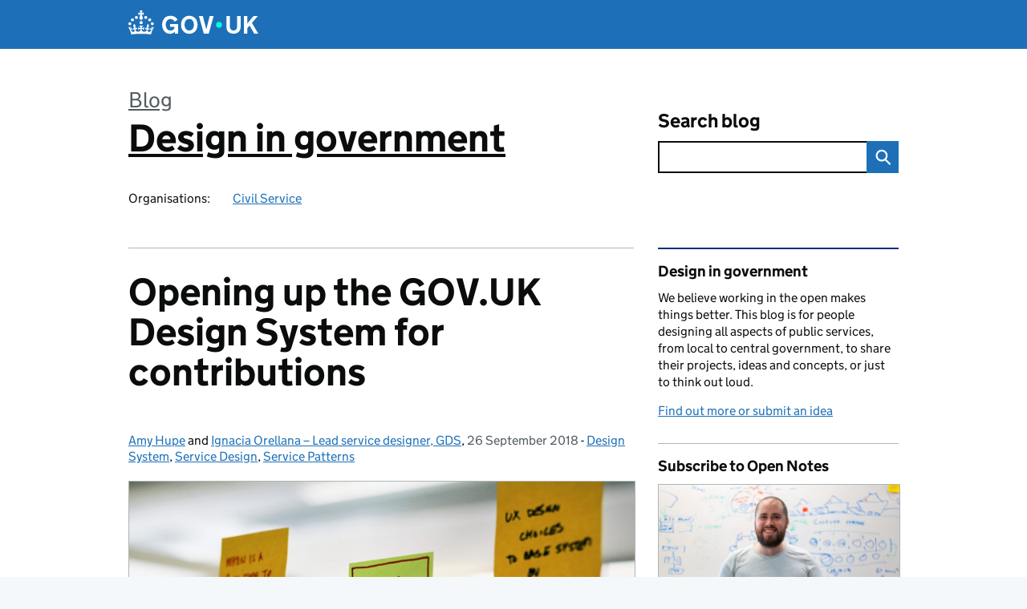

--- FILE ---
content_type: text/html; charset=UTF-8
request_url: https://designnotes.blog.gov.uk/2018/09/26/opening-up-the-gov-uk-design-system-for-contributions/
body_size: 16128
content:
<!DOCTYPE html>
<html lang="en" class="govuk-template--rebranded">
	<head>
		<meta charset="utf-8">

		<meta name="viewport" content="width=device-width, initial-scale=1, viewport-fit=cover">
		<meta name="theme-color" content="#0b0c0c">

		<link rel="icon" sizes="48x48" href="https://designnotes.blog.gov.uk/wp-content/themes/gds-blogs/build/node_modules/govuk-frontend/dist/govuk/assets/rebrand/images/favicon.ico">
		<link rel="icon" sizes="any" href="https://designnotes.blog.gov.uk/wp-content/themes/gds-blogs/build/node_modules/govuk-frontend/dist/govuk/assets/rebrand/images/favicon.svg" type="image/svg+xml">
		<link rel="mask-icon" href="https://designnotes.blog.gov.uk/wp-content/themes/gds-blogs/build/node_modules/govuk-frontend/dist/govuk/assets/rebrand/images/govuk-icon-mask.svg" color="#0b0c0c">
		<link rel="apple-touch-icon" href="https://designnotes.blog.gov.uk/wp-content/themes/gds-blogs/build/node_modules/govuk-frontend/dist/govuk/assets/rebrand/images/govuk-icon-180.png">
		<link rel="manifest" href="https://designnotes.blog.gov.uk/wp-content/themes/gds-blogs/build/node_modules/govuk-frontend/dist/govuk/assets/rebrand/manifest.json">

		<!--||  JM Twitter Cards by jmau111 v14.1.0  ||-->
<meta name="twitter:card" content="summary_large_image">
<!-- [(-_-)@ creator: Missing critical option ! @(-_-)] -->
<!-- [(-_-)@ site: Missing critical option ! @(-_-)] -->
<meta name="twitter:title" content="Opening up the GOV.UK Design System for contributions">
<meta name="twitter:description" content="The GOV.UK Design System contains styles, components and patterns to help teams design and build services. In this post we look at how we&#039;re helping people from across government contribute to it.">
<meta name="twitter:image" content="https://designnotes.blog.gov.uk/wp-content/uploads/sites/53/2018/09/image1.jpg">
<!--||  /JM Twitter Cards by jmau111 v14.1.0  ||-->
<title>Opening up the GOV.UK Design System for contributions &#8211; Design in government</title>
<meta name='robots' content='max-image-preview:large' />
<link rel='dns-prefetch' href='//cc.cdn.civiccomputing.com' />
<link rel='dns-prefetch' href='//designnotes.blog.gov.uk' />
<link rel="alternate" type="application/atom+xml" title="Design in government &raquo; Feed" href="https://designnotes.blog.gov.uk/feed/" />
<link rel="alternate" title="oEmbed (JSON)" type="application/json+oembed" href="https://designnotes.blog.gov.uk/wp-json/oembed/1.0/embed?url=https%3A%2F%2Fdesignnotes.blog.gov.uk%2F2018%2F09%2F26%2Fopening-up-the-gov-uk-design-system-for-contributions%2F" />
<link rel="alternate" title="oEmbed (XML)" type="text/xml+oembed" href="https://designnotes.blog.gov.uk/wp-json/oembed/1.0/embed?url=https%3A%2F%2Fdesignnotes.blog.gov.uk%2F2018%2F09%2F26%2Fopening-up-the-gov-uk-design-system-for-contributions%2F&#038;format=xml" />
<style id='wp-img-auto-sizes-contain-inline-css'>
img:is([sizes=auto i],[sizes^="auto," i]){contain-intrinsic-size:3000px 1500px}
/*# sourceURL=wp-img-auto-sizes-contain-inline-css */
</style>
<style id='wp-block-library-inline-css'>
:root{--wp-block-synced-color:#7a00df;--wp-block-synced-color--rgb:122,0,223;--wp-bound-block-color:var(--wp-block-synced-color);--wp-editor-canvas-background:#ddd;--wp-admin-theme-color:#007cba;--wp-admin-theme-color--rgb:0,124,186;--wp-admin-theme-color-darker-10:#006ba1;--wp-admin-theme-color-darker-10--rgb:0,107,160.5;--wp-admin-theme-color-darker-20:#005a87;--wp-admin-theme-color-darker-20--rgb:0,90,135;--wp-admin-border-width-focus:2px}@media (min-resolution:192dpi){:root{--wp-admin-border-width-focus:1.5px}}.wp-element-button{cursor:pointer}:root .has-very-light-gray-background-color{background-color:#eee}:root .has-very-dark-gray-background-color{background-color:#313131}:root .has-very-light-gray-color{color:#eee}:root .has-very-dark-gray-color{color:#313131}:root .has-vivid-green-cyan-to-vivid-cyan-blue-gradient-background{background:linear-gradient(135deg,#00d084,#0693e3)}:root .has-purple-crush-gradient-background{background:linear-gradient(135deg,#34e2e4,#4721fb 50%,#ab1dfe)}:root .has-hazy-dawn-gradient-background{background:linear-gradient(135deg,#faaca8,#dad0ec)}:root .has-subdued-olive-gradient-background{background:linear-gradient(135deg,#fafae1,#67a671)}:root .has-atomic-cream-gradient-background{background:linear-gradient(135deg,#fdd79a,#004a59)}:root .has-nightshade-gradient-background{background:linear-gradient(135deg,#330968,#31cdcf)}:root .has-midnight-gradient-background{background:linear-gradient(135deg,#020381,#2874fc)}:root{--wp--preset--font-size--normal:16px;--wp--preset--font-size--huge:42px}.has-regular-font-size{font-size:1em}.has-larger-font-size{font-size:2.625em}.has-normal-font-size{font-size:var(--wp--preset--font-size--normal)}.has-huge-font-size{font-size:var(--wp--preset--font-size--huge)}.has-text-align-center{text-align:center}.has-text-align-left{text-align:left}.has-text-align-right{text-align:right}.has-fit-text{white-space:nowrap!important}#end-resizable-editor-section{display:none}.aligncenter{clear:both}.items-justified-left{justify-content:flex-start}.items-justified-center{justify-content:center}.items-justified-right{justify-content:flex-end}.items-justified-space-between{justify-content:space-between}.screen-reader-text{border:0;clip-path:inset(50%);height:1px;margin:-1px;overflow:hidden;padding:0;position:absolute;width:1px;word-wrap:normal!important}.screen-reader-text:focus{background-color:#ddd;clip-path:none;color:#444;display:block;font-size:1em;height:auto;left:5px;line-height:normal;padding:15px 23px 14px;text-decoration:none;top:5px;width:auto;z-index:100000}html :where(.has-border-color){border-style:solid}html :where([style*=border-top-color]){border-top-style:solid}html :where([style*=border-right-color]){border-right-style:solid}html :where([style*=border-bottom-color]){border-bottom-style:solid}html :where([style*=border-left-color]){border-left-style:solid}html :where([style*=border-width]){border-style:solid}html :where([style*=border-top-width]){border-top-style:solid}html :where([style*=border-right-width]){border-right-style:solid}html :where([style*=border-bottom-width]){border-bottom-style:solid}html :where([style*=border-left-width]){border-left-style:solid}html :where(img[class*=wp-image-]){height:auto;max-width:100%}:where(figure){margin:0 0 1em}html :where(.is-position-sticky){--wp-admin--admin-bar--position-offset:var(--wp-admin--admin-bar--height,0px)}@media screen and (max-width:600px){html :where(.is-position-sticky){--wp-admin--admin-bar--position-offset:0px}}

/*# sourceURL=wp-block-library-inline-css */
</style><style id='global-styles-inline-css'>
:root{--wp--preset--aspect-ratio--square: 1;--wp--preset--aspect-ratio--4-3: 4/3;--wp--preset--aspect-ratio--3-4: 3/4;--wp--preset--aspect-ratio--3-2: 3/2;--wp--preset--aspect-ratio--2-3: 2/3;--wp--preset--aspect-ratio--16-9: 16/9;--wp--preset--aspect-ratio--9-16: 9/16;--wp--preset--color--black: var(--wp--custom--govuk-color--black);--wp--preset--color--cyan-bluish-gray: #abb8c3;--wp--preset--color--white: var(--wp--custom--govuk-color--white);--wp--preset--color--pale-pink: #f78da7;--wp--preset--color--vivid-red: #cf2e2e;--wp--preset--color--luminous-vivid-orange: #ff6900;--wp--preset--color--luminous-vivid-amber: #fcb900;--wp--preset--color--light-green-cyan: #7bdcb5;--wp--preset--color--vivid-green-cyan: #00d084;--wp--preset--color--pale-cyan-blue: #8ed1fc;--wp--preset--color--vivid-cyan-blue: #0693e3;--wp--preset--color--vivid-purple: #9b51e0;--wp--preset--color--dark-grey: var(--wp--custom--govuk-color--dark-grey);--wp--preset--color--mid-grey: var(--wp--custom--govuk-color--mid-grey);--wp--preset--color--light-grey: var(--wp--custom--govuk-color--light-grey);--wp--preset--color--blue: var(--wp--custom--govuk-color--blue);--wp--preset--color--green: var(--wp--custom--govuk-color--green);--wp--preset--color--turquoise: var(--wp--custom--govuk-color--turquoise);--wp--preset--gradient--vivid-cyan-blue-to-vivid-purple: linear-gradient(135deg,rgb(6,147,227) 0%,rgb(155,81,224) 100%);--wp--preset--gradient--light-green-cyan-to-vivid-green-cyan: linear-gradient(135deg,rgb(122,220,180) 0%,rgb(0,208,130) 100%);--wp--preset--gradient--luminous-vivid-amber-to-luminous-vivid-orange: linear-gradient(135deg,rgb(252,185,0) 0%,rgb(255,105,0) 100%);--wp--preset--gradient--luminous-vivid-orange-to-vivid-red: linear-gradient(135deg,rgb(255,105,0) 0%,rgb(207,46,46) 100%);--wp--preset--gradient--very-light-gray-to-cyan-bluish-gray: linear-gradient(135deg,rgb(238,238,238) 0%,rgb(169,184,195) 100%);--wp--preset--gradient--cool-to-warm-spectrum: linear-gradient(135deg,rgb(74,234,220) 0%,rgb(151,120,209) 20%,rgb(207,42,186) 40%,rgb(238,44,130) 60%,rgb(251,105,98) 80%,rgb(254,248,76) 100%);--wp--preset--gradient--blush-light-purple: linear-gradient(135deg,rgb(255,206,236) 0%,rgb(152,150,240) 100%);--wp--preset--gradient--blush-bordeaux: linear-gradient(135deg,rgb(254,205,165) 0%,rgb(254,45,45) 50%,rgb(107,0,62) 100%);--wp--preset--gradient--luminous-dusk: linear-gradient(135deg,rgb(255,203,112) 0%,rgb(199,81,192) 50%,rgb(65,88,208) 100%);--wp--preset--gradient--pale-ocean: linear-gradient(135deg,rgb(255,245,203) 0%,rgb(182,227,212) 50%,rgb(51,167,181) 100%);--wp--preset--gradient--electric-grass: linear-gradient(135deg,rgb(202,248,128) 0%,rgb(113,206,126) 100%);--wp--preset--gradient--midnight: linear-gradient(135deg,rgb(2,3,129) 0%,rgb(40,116,252) 100%);--wp--preset--font-size--small: 13px;--wp--preset--font-size--medium: 20px;--wp--preset--font-size--large: 36px;--wp--preset--font-size--x-large: 42px;--wp--preset--spacing--20: 0.44rem;--wp--preset--spacing--30: 0.67rem;--wp--preset--spacing--40: 1rem;--wp--preset--spacing--50: 1.5rem;--wp--preset--spacing--60: 2.25rem;--wp--preset--spacing--70: 3.38rem;--wp--preset--spacing--80: 5.06rem;--wp--preset--spacing--1: 0.3125rem;--wp--preset--spacing--2: 0.625rem;--wp--preset--spacing--3: 0.9375rem;--wp--preset--spacing--4: clamp(0.9375rem, (100vw - 40rem) * 1000, 1.25rem);--wp--preset--spacing--5: clamp(0.9375rem, (100vw - 40rem) * 1000, 1.5625rem);--wp--preset--spacing--6: clamp(1.25rem, (100vw - 40rem) * 1000, 1.875rem);--wp--preset--spacing--7: clamp(1.5625rem, (100vw - 40rem) * 1000, 2.5rem);--wp--preset--spacing--8: clamp(1.875rem, (100vw - 40rem) * 1000, 3.125rem);--wp--preset--spacing--9: clamp(2.5rem, (100vw - 40rem) * 1000, 3.75rem);--wp--preset--shadow--natural: 6px 6px 9px rgba(0, 0, 0, 0.2);--wp--preset--shadow--deep: 12px 12px 50px rgba(0, 0, 0, 0.4);--wp--preset--shadow--sharp: 6px 6px 0px rgba(0, 0, 0, 0.2);--wp--preset--shadow--outlined: 6px 6px 0px -3px rgb(255, 255, 255), 6px 6px rgb(0, 0, 0);--wp--preset--shadow--crisp: 6px 6px 0px rgb(0, 0, 0);--wp--custom--govuk-color--black: #0b0c0c;--wp--custom--govuk-color--dark-grey: #505a5f;--wp--custom--govuk-color--mid-grey: #b1b4b6;--wp--custom--govuk-color--light-grey: #f3f2f1;--wp--custom--govuk-color--white: #ffffff;--wp--custom--govuk-color--blue: #1d70b8;--wp--custom--govuk-color--green: #00703c;--wp--custom--govuk-color--turquoise: #28a197;}:root { --wp--style--global--content-size: 630px;--wp--style--global--wide-size: 960px; }:where(body) { margin: 0; }.wp-site-blocks > .alignleft { float: left; margin-right: 2em; }.wp-site-blocks > .alignright { float: right; margin-left: 2em; }.wp-site-blocks > .aligncenter { justify-content: center; margin-left: auto; margin-right: auto; }:where(.is-layout-flex){gap: 0.5em;}:where(.is-layout-grid){gap: 0.5em;}.is-layout-flow > .alignleft{float: left;margin-inline-start: 0;margin-inline-end: 2em;}.is-layout-flow > .alignright{float: right;margin-inline-start: 2em;margin-inline-end: 0;}.is-layout-flow > .aligncenter{margin-left: auto !important;margin-right: auto !important;}.is-layout-constrained > .alignleft{float: left;margin-inline-start: 0;margin-inline-end: 2em;}.is-layout-constrained > .alignright{float: right;margin-inline-start: 2em;margin-inline-end: 0;}.is-layout-constrained > .aligncenter{margin-left: auto !important;margin-right: auto !important;}.is-layout-constrained > :where(:not(.alignleft):not(.alignright):not(.alignfull)){max-width: var(--wp--style--global--content-size);margin-left: auto !important;margin-right: auto !important;}.is-layout-constrained > .alignwide{max-width: var(--wp--style--global--wide-size);}body .is-layout-flex{display: flex;}.is-layout-flex{flex-wrap: wrap;align-items: center;}.is-layout-flex > :is(*, div){margin: 0;}body .is-layout-grid{display: grid;}.is-layout-grid > :is(*, div){margin: 0;}body{padding-top: 0px;padding-right: 0px;padding-bottom: 0px;padding-left: 0px;}a:where(:not(.wp-element-button)){text-decoration: underline;}:root :where(.wp-element-button, .wp-block-button__link){background-color: #32373c;border-width: 0;color: #fff;font-family: inherit;font-size: inherit;font-style: inherit;font-weight: inherit;letter-spacing: inherit;line-height: inherit;padding-top: calc(0.667em + 2px);padding-right: calc(1.333em + 2px);padding-bottom: calc(0.667em + 2px);padding-left: calc(1.333em + 2px);text-decoration: none;text-transform: inherit;}.has-black-color{color: var(--wp--preset--color--black) !important;}.has-cyan-bluish-gray-color{color: var(--wp--preset--color--cyan-bluish-gray) !important;}.has-white-color{color: var(--wp--preset--color--white) !important;}.has-pale-pink-color{color: var(--wp--preset--color--pale-pink) !important;}.has-vivid-red-color{color: var(--wp--preset--color--vivid-red) !important;}.has-luminous-vivid-orange-color{color: var(--wp--preset--color--luminous-vivid-orange) !important;}.has-luminous-vivid-amber-color{color: var(--wp--preset--color--luminous-vivid-amber) !important;}.has-light-green-cyan-color{color: var(--wp--preset--color--light-green-cyan) !important;}.has-vivid-green-cyan-color{color: var(--wp--preset--color--vivid-green-cyan) !important;}.has-pale-cyan-blue-color{color: var(--wp--preset--color--pale-cyan-blue) !important;}.has-vivid-cyan-blue-color{color: var(--wp--preset--color--vivid-cyan-blue) !important;}.has-vivid-purple-color{color: var(--wp--preset--color--vivid-purple) !important;}.has-dark-grey-color{color: var(--wp--preset--color--dark-grey) !important;}.has-mid-grey-color{color: var(--wp--preset--color--mid-grey) !important;}.has-light-grey-color{color: var(--wp--preset--color--light-grey) !important;}.has-blue-color{color: var(--wp--preset--color--blue) !important;}.has-green-color{color: var(--wp--preset--color--green) !important;}.has-turquoise-color{color: var(--wp--preset--color--turquoise) !important;}.has-black-background-color{background-color: var(--wp--preset--color--black) !important;}.has-cyan-bluish-gray-background-color{background-color: var(--wp--preset--color--cyan-bluish-gray) !important;}.has-white-background-color{background-color: var(--wp--preset--color--white) !important;}.has-pale-pink-background-color{background-color: var(--wp--preset--color--pale-pink) !important;}.has-vivid-red-background-color{background-color: var(--wp--preset--color--vivid-red) !important;}.has-luminous-vivid-orange-background-color{background-color: var(--wp--preset--color--luminous-vivid-orange) !important;}.has-luminous-vivid-amber-background-color{background-color: var(--wp--preset--color--luminous-vivid-amber) !important;}.has-light-green-cyan-background-color{background-color: var(--wp--preset--color--light-green-cyan) !important;}.has-vivid-green-cyan-background-color{background-color: var(--wp--preset--color--vivid-green-cyan) !important;}.has-pale-cyan-blue-background-color{background-color: var(--wp--preset--color--pale-cyan-blue) !important;}.has-vivid-cyan-blue-background-color{background-color: var(--wp--preset--color--vivid-cyan-blue) !important;}.has-vivid-purple-background-color{background-color: var(--wp--preset--color--vivid-purple) !important;}.has-dark-grey-background-color{background-color: var(--wp--preset--color--dark-grey) !important;}.has-mid-grey-background-color{background-color: var(--wp--preset--color--mid-grey) !important;}.has-light-grey-background-color{background-color: var(--wp--preset--color--light-grey) !important;}.has-blue-background-color{background-color: var(--wp--preset--color--blue) !important;}.has-green-background-color{background-color: var(--wp--preset--color--green) !important;}.has-turquoise-background-color{background-color: var(--wp--preset--color--turquoise) !important;}.has-black-border-color{border-color: var(--wp--preset--color--black) !important;}.has-cyan-bluish-gray-border-color{border-color: var(--wp--preset--color--cyan-bluish-gray) !important;}.has-white-border-color{border-color: var(--wp--preset--color--white) !important;}.has-pale-pink-border-color{border-color: var(--wp--preset--color--pale-pink) !important;}.has-vivid-red-border-color{border-color: var(--wp--preset--color--vivid-red) !important;}.has-luminous-vivid-orange-border-color{border-color: var(--wp--preset--color--luminous-vivid-orange) !important;}.has-luminous-vivid-amber-border-color{border-color: var(--wp--preset--color--luminous-vivid-amber) !important;}.has-light-green-cyan-border-color{border-color: var(--wp--preset--color--light-green-cyan) !important;}.has-vivid-green-cyan-border-color{border-color: var(--wp--preset--color--vivid-green-cyan) !important;}.has-pale-cyan-blue-border-color{border-color: var(--wp--preset--color--pale-cyan-blue) !important;}.has-vivid-cyan-blue-border-color{border-color: var(--wp--preset--color--vivid-cyan-blue) !important;}.has-vivid-purple-border-color{border-color: var(--wp--preset--color--vivid-purple) !important;}.has-dark-grey-border-color{border-color: var(--wp--preset--color--dark-grey) !important;}.has-mid-grey-border-color{border-color: var(--wp--preset--color--mid-grey) !important;}.has-light-grey-border-color{border-color: var(--wp--preset--color--light-grey) !important;}.has-blue-border-color{border-color: var(--wp--preset--color--blue) !important;}.has-green-border-color{border-color: var(--wp--preset--color--green) !important;}.has-turquoise-border-color{border-color: var(--wp--preset--color--turquoise) !important;}.has-vivid-cyan-blue-to-vivid-purple-gradient-background{background: var(--wp--preset--gradient--vivid-cyan-blue-to-vivid-purple) !important;}.has-light-green-cyan-to-vivid-green-cyan-gradient-background{background: var(--wp--preset--gradient--light-green-cyan-to-vivid-green-cyan) !important;}.has-luminous-vivid-amber-to-luminous-vivid-orange-gradient-background{background: var(--wp--preset--gradient--luminous-vivid-amber-to-luminous-vivid-orange) !important;}.has-luminous-vivid-orange-to-vivid-red-gradient-background{background: var(--wp--preset--gradient--luminous-vivid-orange-to-vivid-red) !important;}.has-very-light-gray-to-cyan-bluish-gray-gradient-background{background: var(--wp--preset--gradient--very-light-gray-to-cyan-bluish-gray) !important;}.has-cool-to-warm-spectrum-gradient-background{background: var(--wp--preset--gradient--cool-to-warm-spectrum) !important;}.has-blush-light-purple-gradient-background{background: var(--wp--preset--gradient--blush-light-purple) !important;}.has-blush-bordeaux-gradient-background{background: var(--wp--preset--gradient--blush-bordeaux) !important;}.has-luminous-dusk-gradient-background{background: var(--wp--preset--gradient--luminous-dusk) !important;}.has-pale-ocean-gradient-background{background: var(--wp--preset--gradient--pale-ocean) !important;}.has-electric-grass-gradient-background{background: var(--wp--preset--gradient--electric-grass) !important;}.has-midnight-gradient-background{background: var(--wp--preset--gradient--midnight) !important;}.has-small-font-size{font-size: var(--wp--preset--font-size--small) !important;}.has-medium-font-size{font-size: var(--wp--preset--font-size--medium) !important;}.has-large-font-size{font-size: var(--wp--preset--font-size--large) !important;}.has-x-large-font-size{font-size: var(--wp--preset--font-size--x-large) !important;}
/*# sourceURL=global-styles-inline-css */
</style>

<link rel='stylesheet' id='dxw-digest-css' href='https://designnotes.blog.gov.uk/wp-content/plugins/dxw-digest/app/../assets/css/dxw-digest.css?ver=6.9' media='all' />
<link rel='stylesheet' id='main-css' href='https://designnotes.blog.gov.uk/wp-content/themes/gds-blogs/build/main-ea947e790af0236d9d684cfb08763f9b75a94f19.min.css?ver=6.9' media='all' />
<link rel='stylesheet' id='aurora-heatmap-css' href='https://designnotes.blog.gov.uk/wp-content/plugins/aurora-heatmap/style.css?ver=1.7.1' media='all' />
<script src="https://designnotes.blog.gov.uk/wp-includes/js/jquery/jquery.min.js?ver=3.7.1" id="jquery-core-js"></script>
<script src="https://designnotes.blog.gov.uk/wp-includes/js/jquery/jquery-migrate.min.js?ver=3.4.1" id="jquery-migrate-js"></script>
<script src="https://designnotes.blog.gov.uk/wp-content/themes/gds-blogs/build/main-1a574665cb89c6954a0fc51bba2076ee798236b6.min.js?ver=6.9" id="main-js"></script>
<script src="https://cc.cdn.civiccomputing.com/9/cookieControl-9.x.min.js?ver=6.9" id="cookieControl-js"></script>
<script id="cookieControlConfig-js-extra">
var cookieControlSettings = {"apiKey":"c8b1d37ba682b6d122f1360da011322b3b755539","product":"PRO","domain":"designnotes.blog.gov.uk"};
//# sourceURL=cookieControlConfig-js-extra
</script>
<script src="https://designnotes.blog.gov.uk/wp-content/plugins/gds-cookies-and-analytics/assets/cookieControlConfig.js?ver=6.9" id="cookieControlConfig-js"></script>
<script src="https://designnotes.blog.gov.uk/wp-content/plugins/dxw-digest/app/../assets/js/dxw-digest.js?ver=6.9" id="dxw-digest-js"></script>
<script src="https://designnotes.blog.gov.uk/wp-content/themes/gds-blogs/build/govuk-frontend-load.js?ver=6.9" id="govuk-frontend-js" type="module"></script>
<script id="aurora-heatmap-js-extra">
var aurora_heatmap = {"_mode":"reporter","ajax_url":"https://designnotes.blog.gov.uk/wp-admin/admin-ajax.php","action":"aurora_heatmap","reports":"click_pc,click_mobile","debug":"0","ajax_delay_time":"3000","ajax_interval":"10","ajax_bulk":null};
//# sourceURL=aurora-heatmap-js-extra
</script>
<script src="https://designnotes.blog.gov.uk/wp-content/plugins/aurora-heatmap/js/aurora-heatmap.min.js?ver=1.7.1" id="aurora-heatmap-js"></script>
<link rel="canonical" href="https://designnotes.blog.gov.uk/2018/09/26/opening-up-the-gov-uk-design-system-for-contributions/" />
<meta property="og:image" content="https://designnotes.blog.gov.uk/wp-content/uploads/sites/53/2018/09/image1.jpg">
	<meta name="description" content="The GOV.UK Design System contains styles, components and patterns to help teams design and build services. In this post we look at how we're helping people from across government contribute to it.">

		<meta name="google-site-verification" content="ItOAFjXGR_4i9JAle39Jk30xJa-FOVuAyMV0hHme3k4">
	</head>
	<body class="wp-singular post-template-default single single-post postid-3298 single-format-standard wp-theme-gds-blogs govuk-template__body">
		<script>
document.body.className += ' js-enabled' + ('noModule' in HTMLScriptElement.prototype ? ' govuk-frontend-supported' : '');
</script>

		<a href="#content" class="govuk-skip-link" data-module="govuk-skip-link">Skip to main content</a>
		<header class="govuk-header" data-module="govuk-header">
			<div class="govuk-header__container govuk-width-container">
				<div class="govuk-header__logo">
					<a href="https://www.gov.uk/" title="Go to the GOV.UK homepage" id="logo" class="govuk-header__link govuk-header__link--homepage">  
						<svg
							focusable="false"
							role="img"
							xmlns="http://www.w3.org/2000/svg"
							viewBox="0 0 324 60"
							height="30"
							width="162"
							fill="currentcolor"
							class="govuk-header__logotype"
							aria-label="GOV.UK">
							<title>GOV.UK</title>
							<g>
								<circle cx="20" cy="17.6" r="3.7"></circle>
								<circle cx="10.2" cy="23.5" r="3.7"></circle>
								<circle cx="3.7" cy="33.2" r="3.7"></circle>
								<circle cx="31.7" cy="30.6" r="3.7"></circle>
								<circle cx="43.3" cy="17.6" r="3.7"></circle>
								<circle cx="53.2" cy="23.5" r="3.7"></circle>
								<circle cx="59.7" cy="33.2" r="3.7"></circle>
								<circle cx="31.7" cy="30.6" r="3.7"></circle>
								<path d="M33.1,9.8c.2-.1.3-.3.5-.5l4.6,2.4v-6.8l-4.6,1.5c-.1-.2-.3-.3-.5-.5l1.9-5.9h-6.7l1.9,5.9c-.2.1-.3.3-.5.5l-4.6-1.5v6.8l4.6-2.4c.1.2.3.3.5.5l-2.6,8c-.9,2.8,1.2,5.7,4.1,5.7h0c3,0,5.1-2.9,4.1-5.7l-2.6-8ZM37,37.9s-3.4,3.8-4.1,6.1c2.2,0,4.2-.5,6.4-2.8l-.7,8.5c-2-2.8-4.4-4.1-5.7-3.8.1,3.1.5,6.7,5.8,7.2,3.7.3,6.7-1.5,7-3.8.4-2.6-2-4.3-3.7-1.6-1.4-4.5,2.4-6.1,4.9-3.2-1.9-4.5-1.8-7.7,2.4-10.9,3,4,2.6,7.3-1.2,11.1,2.4-1.3,6.2,0,4,4.6-1.2-2.8-3.7-2.2-4.2.2-.3,1.7.7,3.7,3,4.2,1.9.3,4.7-.9,7-5.9-1.3,0-2.4.7-3.9,1.7l2.4-8c.6,2.3,1.4,3.7,2.2,4.5.6-1.6.5-2.8,0-5.3l5,1.8c-2.6,3.6-5.2,8.7-7.3,17.5-7.4-1.1-15.7-1.7-24.5-1.7h0c-8.8,0-17.1.6-24.5,1.7-2.1-8.9-4.7-13.9-7.3-17.5l5-1.8c-.5,2.5-.6,3.7,0,5.3.8-.8,1.6-2.3,2.2-4.5l2.4,8c-1.5-1-2.6-1.7-3.9-1.7,2.3,5,5.2,6.2,7,5.9,2.3-.4,3.3-2.4,3-4.2-.5-2.4-3-3.1-4.2-.2-2.2-4.6,1.6-6,4-4.6-3.7-3.7-4.2-7.1-1.2-11.1,4.2,3.2,4.3,6.4,2.4,10.9,2.5-2.8,6.3-1.3,4.9,3.2-1.8-2.7-4.1-1-3.7,1.6.3,2.3,3.3,4.1,7,3.8,5.4-.5,5.7-4.2,5.8-7.2-1.3-.2-3.7,1-5.7,3.8l-.7-8.5c2.2,2.3,4.2,2.7,6.4,2.8-.7-2.3-4.1-6.1-4.1-6.1h10.6,0Z"></path>
							</g>
							<circle class="govuk-logo-dot" cx="226" cy="36" r="7.3"></circle>
							<path d="M93.94 41.25c.4 1.81 1.2 3.21 2.21 4.62 1 1.4 2.21 2.41 3.61 3.21s3.21 1.2 5.22 1.2 3.61-.4 4.82-1c1.4-.6 2.41-1.4 3.21-2.41.8-1 1.4-2.01 1.61-3.01s.4-2.01.4-3.01v.14h-10.86v-7.02h20.07v24.08h-8.03v-5.56c-.6.8-1.38 1.61-2.19 2.41-.8.8-1.81 1.2-2.81 1.81-1 .4-2.21.8-3.41 1.2s-2.41.4-3.81.4a18.56 18.56 0 0 1-14.65-6.63c-1.6-2.01-3.01-4.41-3.81-7.02s-1.4-5.62-1.4-8.83.4-6.02 1.4-8.83a20.45 20.45 0 0 1 19.46-13.65c3.21 0 4.01.2 5.82.8 1.81.4 3.61 1.2 5.02 2.01 1.61.8 2.81 2.01 4.01 3.21s2.21 2.61 2.81 4.21l-7.63 4.41c-.4-1-1-1.81-1.61-2.61-.6-.8-1.4-1.4-2.21-2.01-.8-.6-1.81-1-2.81-1.4-1-.4-2.21-.4-3.61-.4-2.01 0-3.81.4-5.22 1.2-1.4.8-2.61 1.81-3.61 3.21s-1.61 2.81-2.21 4.62c-.4 1.81-.6 3.71-.6 5.42s.8 5.22.8 5.22Zm57.8-27.9c3.21 0 6.22.6 8.63 1.81 2.41 1.2 4.82 2.81 6.62 4.82S170.2 24.39 171 27s1.4 5.62 1.4 8.83-.4 6.02-1.4 8.83-2.41 5.02-4.01 7.02-4.01 3.61-6.62 4.82-5.42 1.81-8.63 1.81-6.22-.6-8.63-1.81-4.82-2.81-6.42-4.82-3.21-4.41-4.01-7.02-1.4-5.62-1.4-8.83.4-6.02 1.4-8.83 2.41-5.02 4.01-7.02 4.01-3.61 6.42-4.82 5.42-1.81 8.63-1.81Zm0 36.73c1.81 0 3.61-.4 5.02-1s2.61-1.81 3.61-3.01 1.81-2.81 2.21-4.41c.4-1.81.8-3.61.8-5.62 0-2.21-.2-4.21-.8-6.02s-1.2-3.21-2.21-4.62c-1-1.2-2.21-2.21-3.61-3.01s-3.21-1-5.02-1-3.61.4-5.02 1c-1.4.8-2.61 1.81-3.61 3.01s-1.81 2.81-2.21 4.62c-.4 1.81-.8 3.61-.8 5.62 0 2.41.2 4.21.8 6.02.4 1.81 1.2 3.21 2.21 4.41s2.21 2.21 3.61 3.01c1.4.8 3.21 1 5.02 1Zm36.32 7.96-12.24-44.15h9.83l8.43 32.77h.4l8.23-32.77h9.83L200.3 58.04h-12.24Zm74.14-7.96c2.18 0 3.51-.6 3.51-.6 1.2-.6 2.01-1 2.81-1.81s1.4-1.81 1.81-2.81a13 13 0 0 0 .8-4.01V13.9h8.63v28.15c0 2.41-.4 4.62-1.4 6.62-.8 2.01-2.21 3.61-3.61 5.02s-3.41 2.41-5.62 3.21-4.62 1.2-7.02 1.2-5.02-.4-7.02-1.2c-2.21-.8-4.01-1.81-5.62-3.21s-2.81-3.01-3.61-5.02-1.4-4.21-1.4-6.62V13.9h8.63v26.95c0 1.61.2 3.01.8 4.01.4 1.2 1.2 2.21 2.01 2.81.8.8 1.81 1.4 2.81 1.81 0 0 1.34.6 3.51.6Zm34.22-36.18v18.92l15.65-18.92h10.82l-15.03 17.32 16.03 26.83h-10.21l-11.44-20.21-5.62 6.22v13.99h-8.83V13.9"></path>
						</svg>
					</a>
				</div>
			</div>
		</header>

				<div class="govuk-width-container">
    <header class="header" aria-label="blog name">
    <div class="govuk-grid-row">

        
        <div class="govuk-grid-column-two-thirds">
            <div class="blog-title govuk-heading-xl">
                <span class="blog"><a href="https://www.blog.gov.uk/">Blog</a></span><span class="govuk-visually-hidden">:</span>
                <a href="https://designnotes.blog.gov.uk">Design in government</a>
            </div>

                            <div class="bottom blog-meta">
                                                    <dl>
                                <dt>Organisations:</dt>
                                <dd><a href="https://www.gov.uk/government/organisations/civil-service">Civil Service</a></dd>
                            </dl>
                                                                </div>
                    </div>

        <div class="govuk-grid-column-one-third">
                                    <div class="bottom search-container">
                <form role="search" method="get" id="searchform" class="form-search" action="https://designnotes.blog.gov.uk/">
    <label class="govuk-label govuk-label--m" for="s">Search blog</label>
    <div class="search-input-wrapper">
        <input enterkeyhint="search" title="Search" type="search" value="" name="s" id="s" class="search-query">
        <input type="submit" id="searchsubmit" value="Search" class="btn">
    </div>
</form>
            </div>
        </div>

    </div>

    
</header>
      <main id="content" class="govuk-grid-row">
    <div class="govuk-grid-column-two-thirds main-content">
		    <article class="govuk-clearfix post-3298 post type-post status-publish format-standard has-post-thumbnail hentry category-design-system category-service-design category-service-patterns">
        <div class="visible-print">
            <p>https://designnotes.blog.gov.uk/2018/09/26/opening-up-the-gov-uk-design-system-for-contributions/</p>
        </div>
        <header>
            <h1 class="govuk-heading-xl">Opening up the GOV.UK Design System for contributions</h1>
			<div class="govuk-body-s">
		<span class="govuk-visually-hidden">Posted by: </span>
	<a href="https://designnotes.blog.gov.uk/author/amy-hupe/" title="Posts by Amy Hupe" class="author url fn" rel="author">Amy Hupe</a> and <a href="https://designnotes.blog.gov.uk/author/ignacia-orellana/" title="Posts by Ignacia Orellana – Lead service designer, GDS" class="author url fn" rel="author">Ignacia Orellana – Lead service designer, GDS</a>, 	<span class="govuk-visually-hidden">Posted on:</span>
	<time class="updated" datetime="2018-09-26T14:01:56+01:00">26 September 2018</time>
	-
	<span class="govuk-visually-hidden">Categories:</span>
	<a href="https://designnotes.blog.gov.uk/category/design-system/" rel="category tag">Design System</a>, <a href="https://designnotes.blog.gov.uk/category/service-design/" rel="category tag">Service Design</a>, <a href="https://designnotes.blog.gov.uk/category/service-patterns/" rel="category tag">Service Patterns</a>	</div>
        </header>
        <div class="entry-content">
			<p><img fetchpriority="high" decoding="async" class="alignnone size-full wp-image-3304" src="https://designnotes.blog.gov.uk/wp-content/uploads/sites/53/2018/09/image1.jpg" alt="A series of Post-it notes - one of which reads: 'How to create a design system?' - process" width="1999" height="1333" srcset="https://designnotes.blog.gov.uk/wp-content/uploads/sites/53/2018/09/image1.jpg 1999w, https://designnotes.blog.gov.uk/wp-content/uploads/sites/53/2018/09/image1-310x207.jpg 310w, https://designnotes.blog.gov.uk/wp-content/uploads/sites/53/2018/09/image1-620x413.jpg 620w, https://designnotes.blog.gov.uk/wp-content/uploads/sites/53/2018/09/image1-768x512.jpg 768w, https://designnotes.blog.gov.uk/wp-content/uploads/sites/53/2018/09/image1-1536x1024.jpg 1536w" sizes="(max-width: 1999px) 100vw, 1999px" /></p>
<p>The <a href="https://design-system.service.gov.uk/">GOV.UK Design System</a> contains styles, components and patterns to help teams across government design and build services.</p>
<p>Although the system is <a href="https://gds.blog.gov.uk/2018/06/22/introducing-the-gov-uk-design-system/">managed by a team at the Government Digital Service</a>, people right across government can contribute to it.</p>
<p>Service teams in departments and organisations hold valuable knowledge about their users. By inviting them to contribute to a set of patterns that everyone can use, we can reduce duplication of effort across departments. We can scale the Design System to deliver the things users need.</p>
<p>Here’s how we’ve opened the Design System up to contributors.</p>
<h2>Building on a culture of collaboration</h2>
<p>Over the past 7 years, we’ve worked hard to foster a collaborative cross-government design community that encourages users to share thoughts, work, problems and solutions.</p>
<p>Before we built the Design System we used wikis like Hackpad (now <a href="https://www.dropbox.com/en_GB/paper">Dropbox Paper</a>) to host discussions about design patterns. This worked to an extent, but there were significant issues with the usability and accessibility of those tools.</p>
<p>There was no clear onward journey for the information and discussions held there, and many users told us they struggled to know what was - and was not - official guidance.</p>
<p>Making the governance of our patterns open and transparent means there’s a much clearer process for people who want to contribute.</p>
<h2>How we built a contribution model</h2>
<p>Designing a contribution model for an organisation as large and complex as government is difficult and there were lots of things we had to consider.</p>
<p>These were the main issues we dealt with and how we’ve tried to address them:</p>
<h3>Working in the open</h3>
<p>‘Make things open, it makes things better’ is one of the <a href="https://www.gov.uk/guidance/government-design-principles#make-things-open-it-makes-things-better">10 Government Design Principles</a>. As the principle says: “The more eyes there are on a service the better it gets.”</p>
<p>But working in the open can be challenging. Many collaborative tools, like Google Docs and Dropbox Paper, cannot be used by departments with security restrictions.</p>
<p>We’re trying to tackle this problem with the Design System’s <a href="https://github.com/alphagov/govuk-design-system-backlog/projects/1">community backlog</a>.</p>
<p>This is a place for teams to contribute new ideas, share work in progress and user research, and discuss existing components and patterns.</p>
<figure id="attachment_3323" class="thumbnail wp-caption alignnone" style="width: 741px"><img decoding="async" class="size-full wp-image-3323" src="https://designnotes.blog.gov.uk/wp-content/uploads/sites/53/2018/09/image3-1.png" alt="A screenshot showing a 'to do' column and an 'in progress' column" width="741" height="448" srcset="https://designnotes.blog.gov.uk/wp-content/uploads/sites/53/2018/09/image3-1.png 741w, https://designnotes.blog.gov.uk/wp-content/uploads/sites/53/2018/09/image3-1-310x187.png 310w, https://designnotes.blog.gov.uk/wp-content/uploads/sites/53/2018/09/image3-1-620x375.png 620w, https://designnotes.blog.gov.uk/wp-content/uploads/sites/53/2018/09/image3-1-435x263.png 435w" sizes="(max-width: 741px) 100vw, 741px" /><figcaption class="caption wp-caption-text">The Design System backlog on GitHub</figcaption></figure>
<p>The backlog lives on <a href="https://github.com/">GitHub</a>, as most of our colleagues in government can access this platform. However, we know that GitHub can be hard to use for people who are not familiar with it.</p>
<p>To help with this, we’ve added a <a href="https://design-system.service.gov.uk/community/backlog/">community backlog page</a> to the Design System, where users can see a summary of what’s being worked on without having to visit GitHub.</p>
<p>Over the next few months, we’ll be exploring ways to make the backlog more user-friendly, helping more people to share their work.</p>
<h3>Making the system fair and representative</h3>
<p>With hundreds of teams in government working on hundreds of services, the Design System’s audience is huge.</p>
<p>Its contents have to represent the needs of its users, as well as users of government services. But we cannot make this happen unless we make our processes representative.</p>
<p>To help with this, we set up the <a href="https://design-system.service.gov.uk/community/design-system-working-group/">Design System working group</a> - a multidisciplinary panel of representatives from across government who help to quality-assure contributions.</p>
<p>They do this by meeting remotely once a month to review new contributions against the <a href="https://design-system.service.gov.uk/community/contribution-criteria/">contribution criteria</a>. This is a set of criteria co-created with colleagues from across government, to help establish what good looks like when it comes to the Design System.</p>
<figure id="attachment_3305" class="thumbnail wp-caption alignnone" style="width: 1439px"><img decoding="async" class="wp-image-3305 size-full" src="https://designnotes.blog.gov.uk/wp-content/uploads/sites/53/2018/09/image2.png" alt="A screenshot of the contribution criteria page on the Design System" width="1439" height="824" srcset="https://designnotes.blog.gov.uk/wp-content/uploads/sites/53/2018/09/image2.png 1439w, https://designnotes.blog.gov.uk/wp-content/uploads/sites/53/2018/09/image2-310x178.png 310w, https://designnotes.blog.gov.uk/wp-content/uploads/sites/53/2018/09/image2-768x440.png 768w, https://designnotes.blog.gov.uk/wp-content/uploads/sites/53/2018/09/image2-620x355.png 620w, https://designnotes.blog.gov.uk/wp-content/uploads/sites/53/2018/09/image2-435x249.png 435w" sizes="(max-width: 1439px) 100vw, 1439px" /><figcaption class="caption wp-caption-text">The Design System contribution criteria</figcaption></figure>
<p>We’ve been piloting this assurance model since February and have conducted regular interviews with contributors and working group representatives to get their feedback on the process.</p>
<p>Based on this, we’ve made a number of iterations, like reducing the number of criteria from 8 to 5 and making them simpler and clearer.</p>
<p>We’ve also tried to make the review sessions more collaborative by inviting contributors along to hear the working group’s feedback and answer questions.</p>
<p>This model is working well, but there are still improvements we’d like to make.</p>
<p>For example, while our contributors and the working group are fairly representative in terms of role and department, we’d like to make it more representative in general by inviting more of our ethnic minority and LGBTQ+ colleagues to take part. We’re also looking at how best to link up with under-represented groups.</p>
<h3>Quality versus ease of contribution</h3>
<p>The Design System’s contents need to be reliable, robust and of a high quality. However, the more quality assurance measures we put in place, the harder it becomes to contribute.</p>
<p>Balancing the need to maintain a high standard with the need for ease of contribution has been our toughest challenge, and we’re still working on it.</p>
<p>The contribution criteria and guidance on how to <a href="https://design-system.service.gov.uk/community/propose-a-component-or-pattern/">propose a new component or pattern</a> or <a href="https://design-system.service.gov.uk/community/develop-a-component-or-pattern/">develop a component or pattern</a> help to set expectations around contribution.</p>
<p>However, through user research, we’ve learned people also need time, confidence, motivation and permission to be able to contribute.</p>
<p>Since most users lack at least one of these, we’ve learned our team needs to play an active role in supporting them.</p>
<p>Whether that’s helping them gather research, providing content design support or working with them to ensure their code is accessible, we help contributors make sure their work meets the standard Design System users need.</p>
<p>Steven Proctor, a content designer at HMRC, says the Design System has made contributing <a href="https://design-system.service.gov.uk/components/error-message/#be-clear-and-concise">guidance on error messages</a> easier:</p>
<p>“We did some work on error messages and wanted to let people know what we had found. Before the Design System became available it was difficult to share what we learned because guidance was in more than one place and contributing was poorly defined.</p>
<p>“The Design System helped a lot, especially the clear way to contribute. We immediately shared what we found and gave people a place to start and something to improve.”</p>
<p>Over the coming months, we’ll keep working with people to help make sure that contribution is a safe, rewarding experience.</p>
<blockquote class="noquotes"><p>If you’d like to help us, you can:</p>
<ul>
<li><a href="https://design-system.service.gov.uk/community/propose-a-component-or-pattern/">propose a new component or pattern</a></li>
<li><a href="https://design-system.service.gov.uk/community/develop-a-component-or-pattern/">develop a component or pattern to contribute</a></li>
</ul>
<p>Or, if you’d like to help ensure everything in the Design System meets the high standards our users need, you can volunteer to <a href="https://design-system.service.gov.uk/community/design-system-working-group/#how-to-join-the-working-group">join the Design System working group</a>.</p></blockquote>
<p><a href="https://twitter.com/Amy_Hupe">Follow Amy</a> and <a href="https://twitter.com/ignaciaorellana">follow Ignacia</a> on Twitter and remember to <a href="https://designnotes.blog.gov.uk/subscribe/">sign up for email alerts</a>.</p>
        </div>
        <div class="footer single">
						                <div class="related-posts">
                    <p class="govuk-body">You may also be interested in:</p>
                    <ul class="govuk-list govuk-list--bullet">
													                            <li><a href="https://gds.blog.gov.uk/2018/06/22/introducing-the-gov-uk-design-system/">Introducing the GOV.UK Design System</a></li>
													                            <li><a href="https://designnotes.blog.gov.uk/2016/12/21/looking-at-design-systems-across-government/">Looking at design systems across government</a></li>
						                    </ul>
                </div>
						        </div>
    </article>

    <nav class="page-numbers-container page-navigation" aria-label="Pagination">
        <div class="previous">
			<a href="https://designnotes.blog.gov.uk/2018/07/06/what-to-expect-at-the-first-international-design-in-government-conference/" rel="prev">International Design in Government Conference - what to expect</a>        </div>
        <div class="next">
			<a href="https://designnotes.blog.gov.uk/2018/10/02/how-to-design-for-delivery-in-alpha/" rel="next">How to design for delivery in alpha</a>        </div>
    </nav>

    <h2 class="govuk-visually-hidden">Sharing and comments</h2>
	
  <div class="icons-buttons">
    <h3>Share this page</h3>
    <ul>
      <li>
        <a target="_blank" href="https://twitter.com/intent/tweet?original_referer&amp;url=https%3A%2F%2Fdesignnotes.blog.gov.uk%2F2018%2F09%2F26%2Fopening-up-the-gov-uk-design-system-for-contributions%2F&amp;text=Opening+up+the+GOV.UK+Design+System+for+contributions" class="twitter">X (formerly Twitter)</a>
      </li>
      <li>
        <a target="_blank" href="https://www.facebook.com/sharer/sharer.php?u=https%3A%2F%2Fdesignnotes.blog.gov.uk%2F2018%2F09%2F26%2Fopening-up-the-gov-uk-design-system-for-contributions%2F" class="facebook">Facebook</a>
      </li>
      <li>
        <a target="_blank" href="https://www.linkedin.com/shareArticle?url=https%3A%2F%2Fdesignnotes.blog.gov.uk%2F2018%2F09%2F26%2Fopening-up-the-gov-uk-design-system-for-contributions%2F" class="linkedin">LinkedIn</a>
      </li>
      <li>
        <a href="mailto:?subject=I%20wanted%20to%20share%20this%20post%20with%20you%20from%20Design%20in%20government&amp;body=Opening%20up%20the%20GOV.UK%20Design%20System%20for%20contributions%20https%3A%2F%2Fdesignnotes.blog.gov.uk%2F2018%2F09%2F26%2Fopening-up-the-gov-uk-design-system-for-contributions%2F" class="email">Email</a>
      </li>
    </ul>
    <div class="govuk-clearfix"></div>
  </div>

  	
          </div>
    <div class="govuk-grid-column-one-third sidebar-contain">
      <div class="sidebar">
  <h2 class="govuk-heading-m govuk-visually-hidden">Related content and links</h2>
  <section class="widget about_widget"><h3>Design in government</h3><p>We believe working in the open makes things better. This blog is for people designing all aspects of public services, from local to central government, to share their projects, ideas and concepts, or just to think out loud.</p>
<p><a href="https://designnotes.blog.gov.uk/about-the-design-in-government-blog/">Find out more or submit an idea</a></p>
</section><section class="widget text-6 widget_text"><div class="widget-inner"><h3>Subscribe to Open Notes</h3>			<div class="textwidget"><p><img loading="lazy" decoding="async" class="alignnone size-medium wp-image-4648" src="https://designnotes.blog.gov.uk/wp-content/uploads/sites/53/2022/10/P1011937-310x207.jpg" alt="Man smiles at camera whilst working on his laptop." width="310" height="207" srcset="https://designnotes.blog.gov.uk/wp-content/uploads/sites/53/2022/10/P1011937-310x207.jpg 310w, https://designnotes.blog.gov.uk/wp-content/uploads/sites/53/2022/10/P1011937-620x413.jpg 620w, https://designnotes.blog.gov.uk/wp-content/uploads/sites/53/2022/10/P1011937-768x512.jpg 768w, https://designnotes.blog.gov.uk/wp-content/uploads/sites/53/2022/10/P1011937.jpg 1500w" sizes="auto, (max-width: 310px) 100vw, 310px" /></p>
<p><a href="https://designnotes.blog.gov.uk/subscribe/"><span style="font-weight: 400">Sign up to get updates direct to your inbox</span></a><span style="font-weight: 400"> and stay informed about improvements to digital products and services in government.</span></p>
</div>
		</div></section><section class="widget categories-2 widget_categories"><div class="widget-inner"><h3>Categories</h3><form action="https://designnotes.blog.gov.uk" method="get"><label class="screen-reader-text" for="cat">Categories</label><select  name='cat' id='cat' class='postform'>
	<option value='-1'>Select Category</option>
	<option class="level-0" value="116">Community&nbsp;&nbsp;(41)</option>
	<option class="level-0" value="162">Content Design&nbsp;&nbsp;(14)</option>
	<option class="level-0" value="74">Design&nbsp;&nbsp;(93)</option>
	<option class="level-1" value="200">&nbsp;&nbsp;&nbsp;Policy Design&nbsp;&nbsp;(1)</option>
	<option class="level-0" value="134">Design profiles&nbsp;&nbsp;(5)</option>
	<option class="level-0" value="151">Design System&nbsp;&nbsp;(13)</option>
	<option class="level-0" value="133">Equity&nbsp;&nbsp;(5)</option>
	<option class="level-0" value="12">Experimental&nbsp;&nbsp;(26)</option>
	<option class="level-0" value="82">Frontend&nbsp;&nbsp;(14)</option>
	<option class="level-0" value="172">Interaction Design&nbsp;&nbsp;(6)</option>
	<option class="level-0" value="106">International&nbsp;&nbsp;(16)</option>
	<option class="level-0" value="72">Journey Maps&nbsp;&nbsp;(1)</option>
	<option class="level-0" value="14">Likely to change&nbsp;&nbsp;(25)</option>
	<option class="level-0" value="220">Prototype kit&nbsp;&nbsp;(1)</option>
	<option class="level-0" value="73">Service Design&nbsp;&nbsp;(36)</option>
	<option class="level-0" value="69">Service Patterns&nbsp;&nbsp;(8)</option>
	<option class="level-0" value="177">Training&nbsp;&nbsp;(3)</option>
	<option class="level-0" value="13">Tried &amp; tested&nbsp;&nbsp;(35)</option>
	<option class="level-0" value="1">Uncategorized&nbsp;&nbsp;(10)</option>
	<option class="level-0" value="71">User Research&nbsp;&nbsp;(7)</option>
</select>
</form><script>
( ( dropdownId ) => {
	const dropdown = document.getElementById( dropdownId );
	function onSelectChange() {
		setTimeout( () => {
			if ( 'escape' === dropdown.dataset.lastkey ) {
				return;
			}
			if ( dropdown.value && parseInt( dropdown.value ) > 0 && dropdown instanceof HTMLSelectElement ) {
				dropdown.parentElement.submit();
			}
		}, 250 );
	}
	function onKeyUp( event ) {
		if ( 'Escape' === event.key ) {
			dropdown.dataset.lastkey = 'escape';
		} else {
			delete dropdown.dataset.lastkey;
		}
	}
	function onClick() {
		delete dropdown.dataset.lastkey;
	}
	dropdown.addEventListener( 'keyup', onKeyUp );
	dropdown.addEventListener( 'click', onClick );
	dropdown.addEventListener( 'change', onSelectChange );
})( "cat" );

//# sourceURL=WP_Widget_Categories%3A%3Awidget
</script>
</div></section><section class="widget nav_menu-2 widget_nav_menu"><div class="widget-inner"><h3>Other blogs and resources</h3><nav class="menu-other-blogs-and-resources-container" aria-label="Other blogs and resources"><ul id="menu-other-blogs-and-resources" class="menu"><li id="menu-item-49" class="menu-item menu-item-type-custom menu-item-object-custom menu-item-49"><a href="https://insidegovuk.blog.gov.uk/">Inside GOV.UK</a></li>
<li id="menu-item-4" class="menu-item menu-item-type-custom menu-item-object-custom menu-item-4"><a href="http://digital.cabinetoffice.gov.uk">Government Digital Service blog</a></li>
<li id="menu-item-3265" class="menu-item menu-item-type-custom menu-item-object-custom menu-item-3265"><a href="http://govdesign.tumblr.com">Govdesign Tumblr</a></li>
<li id="menu-item-3835" class="menu-item menu-item-type-custom menu-item-object-custom menu-item-3835"><a href="https://youtube.com/c/ukgovdesign">Gov Design YouTube channel</a></li>
<li id="menu-item-4174" class="menu-item menu-item-type-custom menu-item-object-custom menu-item-4174"><a href="https://services.blog.gov.uk/">Services in government blog</a></li>
<li id="menu-item-4675" class="menu-item menu-item-type-custom menu-item-object-custom menu-item-4675"><a href="https://cddo.blog.gov.uk/">Government Digital and Data blog</a></li>
</ul></nav></div></section>  <section class="widget text-4 widget_text"><div class="widget-inner"><h3>Comments and moderation</h3>			<div class="textwidget"><a href="https://designnotes.blog.gov.uk/blog-comment-and-moderation-guidelines/">Read our guidelines</a></div>
		</div></section></div>
    </div>
</main>
</div>

		<footer class="govuk-footer js-footer">

			<div class="govuk-width-container">
				<svg
				xmlns="http://www.w3.org/2000/svg"
				focusable="false"
				role="presentation"
				viewBox="0 0 64 60"
				height="30"
				width="32"
				fill="currentcolor"
				class="govuk-footer__crown">
					<g>
						<circle cx="20" cy="17.6" r="3.7"></circle>
						<circle cx="10.2" cy="23.5" r="3.7"></circle>
						<circle cx="3.7" cy="33.2" r="3.7"></circle>
						<circle cx="31.7" cy="30.6" r="3.7"></circle>
						<circle cx="43.3" cy="17.6" r="3.7"></circle>
						<circle cx="53.2" cy="23.5" r="3.7"></circle>
						<circle cx="59.7" cy="33.2" r="3.7"></circle>
						<circle cx="31.7" cy="30.6" r="3.7"></circle>
						<path d="M33.1,9.8c.2-.1.3-.3.5-.5l4.6,2.4v-6.8l-4.6,1.5c-.1-.2-.3-.3-.5-.5l1.9-5.9h-6.7l1.9,5.9c-.2.1-.3.3-.5.5l-4.6-1.5v6.8l4.6-2.4c.1.2.3.3.5.5l-2.6,8c-.9,2.8,1.2,5.7,4.1,5.7h0c3,0,5.1-2.9,4.1-5.7l-2.6-8ZM37,37.9s-3.4,3.8-4.1,6.1c2.2,0,4.2-.5,6.4-2.8l-.7,8.5c-2-2.8-4.4-4.1-5.7-3.8.1,3.1.5,6.7,5.8,7.2,3.7.3,6.7-1.5,7-3.8.4-2.6-2-4.3-3.7-1.6-1.4-4.5,2.4-6.1,4.9-3.2-1.9-4.5-1.8-7.7,2.4-10.9,3,4,2.6,7.3-1.2,11.1,2.4-1.3,6.2,0,4,4.6-1.2-2.8-3.7-2.2-4.2.2-.3,1.7.7,3.7,3,4.2,1.9.3,4.7-.9,7-5.9-1.3,0-2.4.7-3.9,1.7l2.4-8c.6,2.3,1.4,3.7,2.2,4.5.6-1.6.5-2.8,0-5.3l5,1.8c-2.6,3.6-5.2,8.7-7.3,17.5-7.4-1.1-15.7-1.7-24.5-1.7h0c-8.8,0-17.1.6-24.5,1.7-2.1-8.9-4.7-13.9-7.3-17.5l5-1.8c-.5,2.5-.6,3.7,0,5.3.8-.8,1.6-2.3,2.2-4.5l2.4,8c-1.5-1-2.6-1.7-3.9-1.7,2.3,5,5.2,6.2,7,5.9,2.3-.4,3.3-2.4,3-4.2-.5-2.4-3-3.1-4.2-.2-2.2-4.6,1.6-6,4-4.6-3.7-3.7-4.2-7.1-1.2-11.1,4.2,3.2,4.3,6.4,2.4,10.9,2.5-2.8,6.3-1.3,4.9,3.2-1.8-2.7-4.1-1-3.7,1.6.3,2.3,3.3,4.1,7,3.8,5.4-.5,5.7-4.2,5.8-7.2-1.3-.2-3.7,1-5.7,3.8l-.7-8.5c2.2,2.3,4.2,2.7,6.4,2.8-.7-2.3-4.1-6.1-4.1-6.1h10.6,0Z"></path>
					</g>
				</svg>

				<div class="govuk-footer__meta">
					<div class="govuk-footer__meta-item govuk-footer__meta-item--grow">
						<h2 class="govuk-visually-hidden">Useful links</h2>
							
		<ul id="menu-footer" class="govuk-footer__inline-list">
			<li class="govuk-footer__inline-list-item menu-all-government-blogs">
				<a class="govuk-footer__link" href="https://www.blog.gov.uk">All GOV.UK blogs</a>
			</li>
			<li class="govuk-footer__inline-list-item menu-all-government-blog-posts">
				<a class="govuk-footer__link" href="https://www.blog.gov.uk/all-posts/">All GOV.UK blog posts</a>
			</li>
			<li class="govuk-footer__inline-list-item menu-gov-uk">
				<a class="govuk-footer__link" href="https://www.gov.uk">GOV.UK</a>
			</li>
			<li class="govuk-footer__inline-list-item menu-all-departments">
				<a class="govuk-footer__link" href="https://www.gov.uk/government/organisations">All departments</a>
			</li>
			<li class="govuk-footer__inline-list-item menu-a11y">
				<a class="govuk-footer__link" href="https://www.blog.gov.uk/accessibility-statement/">Accessibility statement</a>
			</li>
			<li class="govuk-footer__inline-list-item menu-cookies">
				<a class="govuk-footer__link" href="https://www.blog.gov.uk/cookies/">Cookies</a>
			</li>
		</ul>

						<svg aria-hidden="true" focusable="false" class="govuk-footer__licence-logo" xmlns="http://www.w3.org/2000/svg" viewbox="0 0 483.2 195.7" height="17" width="41">
							<path fill="currentColor" d="M421.5 142.8V.1l-50.7 32.3v161.1h112.4v-50.7zm-122.3-9.6A47.12 47.12 0 0 1 221 97.8c0-26 21.1-47.1 47.1-47.1 16.7 0 31.4 8.7 39.7 21.8l42.7-27.2A97.63 97.63 0 0 0 268.1 0c-36.5 0-68.3 20.1-85.1 49.7A98 98 0 0 0 97.8 0C43.9 0 0 43.9 0 97.8s43.9 97.8 97.8 97.8c36.5 0 68.3-20.1 85.1-49.7a97.76 97.76 0 0 0 149.6 25.4l19.4 22.2h3v-87.8h-80l24.3 27.5zM97.8 145c-26 0-47.1-21.1-47.1-47.1s21.1-47.1 47.1-47.1 47.2 21 47.2 47S123.8 145 97.8 145" />
						</svg>

						<span class="govuk-footer__licence-description">
							<span class="govuk-footer__licence-description">All content is available under the <a class="govuk-footer__link" href="https://www.nationalarchives.gov.uk/doc/open-government-licence/version/3/" rel="license">Open Government Licence v3.0</a>, except where otherwise stated</span>						</span>
					</div>

					<div class="govuk-footer__meta-item">
						<a class="govuk-footer__link govuk-footer__copyright-logo" href="https://www.nationalarchives.gov.uk/information-management/re-using-public-sector-information/uk-government-licensing-framework/crown-copyright/">© Crown copyright</a>
					</div>
				</div>
			</div>
		</footer>

		<div id="global-app-error" class="app-error hidden"></div>

		<script type="speculationrules">
{"prefetch":[{"source":"document","where":{"and":[{"href_matches":"/*"},{"not":{"href_matches":["/wp-*.php","/wp-admin/*","/wp-content/uploads/sites/53/*","/wp-content/*","/wp-content/plugins/*","/wp-content/themes/gds-blogs/*","/*\\?(.+)"]}},{"not":{"selector_matches":"a[rel~=\"nofollow\"]"}},{"not":{"selector_matches":".no-prefetch, .no-prefetch a"}}]},"eagerness":"conservative"}]}
</script>
	</body>
</html>


--- FILE ---
content_type: image/svg+xml
request_url: https://designnotes.blog.gov.uk/wp-content/themes/gds-blogs/assets/img/search-icon.svg
body_size: 210
content:
<svg class="govuk-search__icon" width="27" height="27" viewBox="0 0 27 27" fill="none" xmlns="http://www.w3.org/2000/svg" aria-hidden="true" focusable="false">
  <circle cx="12.0161" cy="11.0161" r="8.51613" stroke="white" stroke-width="3"></circle>
  <line x1="17.8668" y1="17.3587" x2="26.4475" y2="25.9393" stroke="white" stroke-width="3"></line>
</svg>